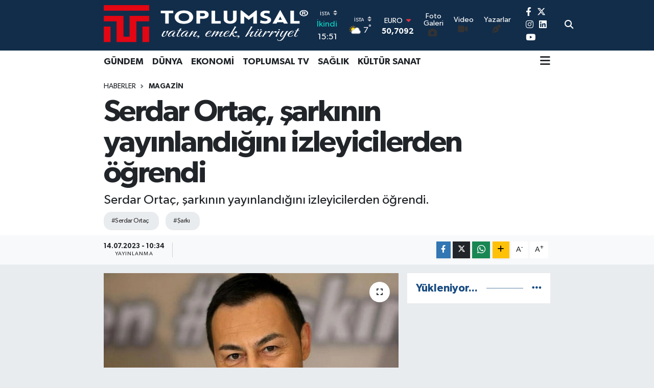

--- FILE ---
content_type: text/html; charset=utf-8
request_url: https://www.google.com/recaptcha/api2/aframe
body_size: -97
content:
<!DOCTYPE HTML><html><head><meta http-equiv="content-type" content="text/html; charset=UTF-8"></head><body><script nonce="mssnPBtX08ibsgf03MjIFA">/** Anti-fraud and anti-abuse applications only. See google.com/recaptcha */ try{var clients={'sodar':'https://pagead2.googlesyndication.com/pagead/sodar?'};window.addEventListener("message",function(a){try{if(a.source===window.parent){var b=JSON.parse(a.data);var c=clients[b['id']];if(c){var d=document.createElement('img');d.src=c+b['params']+'&rc='+(localStorage.getItem("rc::a")?sessionStorage.getItem("rc::b"):"");window.document.body.appendChild(d);sessionStorage.setItem("rc::e",parseInt(sessionStorage.getItem("rc::e")||0)+1);localStorage.setItem("rc::h",'1768991982557');}}}catch(b){}});window.parent.postMessage("_grecaptcha_ready", "*");}catch(b){}</script></body></html>